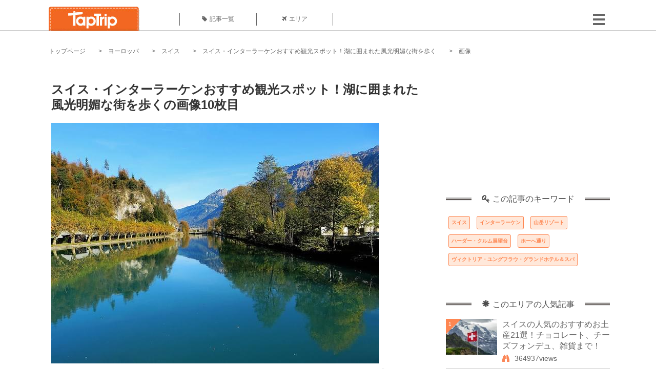

--- FILE ---
content_type: text/html; charset=UTF-8
request_url: https://taptrip.jp/img/343158/
body_size: 13538
content:
<!DOCTYPE html>
<html lang="ja">
<head>
<script async src="https://www.googletagmanager.com/gtag/js?id=G-JX40NZ1HJD"></script>
<script>
    window.dataLayer = window.dataLayer || [];
    function gtag(){dataLayer.push(arguments);}
    gtag('js', new Date());
  
    gtag('config', 'G-JX40NZ1HJD');
  </script>
<meta http-equiv="Content-Type" content="text/html; charset=UTF-8">
<meta charset="utf-8">
<meta name="viewport" content="width=device-width, initial-scale=1">
<title>
画像10枚目： スイス・インターラーケンおすすめ観光スポット！湖に囲まれた風光明媚な街を歩く｜ TapTrip
</title>
<link rel="alternate" type="application/rss+xml" title="RSS" href="https://taptrip.jp/feeds/">
<link rel="prev" href="https://taptrip.jp/img/343154/"/>
<meta property="og:title" content="画像10枚目： スイス・インターラーケンおすすめ観光スポット！湖に囲まれた風光明媚な街を歩く｜ TapTrip">
<meta property="og:type" content="article">
<meta property="og:url" content="https://taptrip.jp/img/343158/">
<meta property="og:image" content="https://taptrip.jp/system/App/Blog/thumbnails/000/009/293/ogthumb/b1aa8f410109fcfb9a65ff3e06bacccb.jpg">
<meta property="og:site_name" content="TapTrip">
<meta property="og:description" content="スイスのほぼ中心にあるインターラーケンは絶大な人気を誇るスイス屈指の観光地。年間を通じてアルピニストやスキーヤーなどで賑わっています。英語や日本語で対応してくれるホテルやレストランなども多く、ツーリストフレンドリーな点が何よりの特徴であり、はじめての方でも安心して旅行ができるおすすめスポットです。
">
<meta property="fb:app_id" content="1622804358042380">
<meta property="og:locale" content="ja_JP">
<link rel="shortcut icon" href="//d3ogb7c2z54v1k.cloudfront.net/favicon.ico"/>
<link rel="stylesheet" href="https://maxcdn.bootstrapcdn.com/bootstrap/3.3.7/css/bootstrap.min.css">
<link rel="stylesheet" href="//d3ogb7c2z54v1k.cloudfront.net/css/bootstrap.min.css" type="text/css"/>
<link rel="stylesheet" href="//d3ogb7c2z54v1k.cloudfront.net/tcss/flexslider.css?2022-11-14" type="text/css"/>
<link href="/tcss/style.css?2022-11-1402" rel="stylesheet" type="text/css">
<link href="/tcss/article.css?2022-11-1402" rel="stylesheet" type="text/css"/>
<link rel="stylesheet" href="//d3ogb7c2z54v1k.cloudfront.net/tcss/flexslider.css?2022-11-14" type="text/css"/>
<link href="//d3ogb7c2z54v1k.cloudfront.net/tcss/common.css?2022-11-1402" rel="stylesheet" type="text/css"/>
</head>
<body id="app-layout"><noscript><meta HTTP-EQUIV="refresh" content="0;url='https://taptrip.jp/img/343158/?PageSpeed=noscript'" /><style><!--table,div,span,font,p{display:none} --></style><div style="display:block">Please click <a href="https://taptrip.jp/img/343158/?PageSpeed=noscript">here</a> if you are not redirected within a few seconds.</div></noscript>
<div id="fb-root"></div>
<div id="fb-root"></div>
<script>(function(d, s, id) {
  var js, fjs = d.getElementsByTagName(s)[0];
  if (d.getElementById(id)) return;
  js = d.createElement(s); js.id = id;
  js.src = "//connect.facebook.net/ja_JP/sdk.js#xfbml=1&version=v2.5&appId=664246130375722";
  fjs.parentNode.insertBefore(js, fjs);
}(document, 'script', 'facebook-jssdk'));</script>
<div id="wrapper">
<div id="headerWrapper">
<header>
<div id="headerInner">
<a class="logo" href="/"><img src="//d3ogb7c2z54v1k.cloudfront.net/img/header_logo.png" alt="TapTrip" width="179" height="50"></a>
<div id="nav">
<ul>
<li class="headerMenu01"><a href="https://taptrip.jp/articles/"><i class="fa fa-tag"></i>記事一覧</a></li>
<li class="headerMenu04"><a href="https://taptrip.jp/areas/"><i class="fa fa-plane"></i>エリア</a></li>
</ul>
</div>
<div class="modalMenu"><span><img src="//d3ogb7c2z54v1k.cloudfront.net/img/btn_head_menu.png"></span>
<div id="dropdownMenu" style="display: none;">
<ul class="subMenu">
<li><a href="https://taptrip.jp/user/login/"><i class="fa fa-sign-in" aria-hidden="true"></i>ログイン</a></li>
<li><a href="https://taptrip.jp/user/register/"><i class="fa fa-file-text" aria-hidden="true"></i>会員登録</a></li>
</ul>
</div>
</div>
</div>
</header>
</div>
<div id="contentsWrapper">
<nav id="pankuzu">
<nav id="pankuzu">
<ul class="inline">
<li><a href="https://taptrip.jp/">トップページ</a></li>
<li><a href="https://taptrip.jp/area/ヨーロッパ/">ヨーロッパ</a></li>
<li><a href="https://taptrip.jp/area/ヨーロッパ/スイス/">スイス</a></li>
<li><a href="https://taptrip.jp/9293/">スイス・インターラーケンおすすめ観光スポット！湖に囲まれた風光明媚な街を歩く</a></li>
<li>画像</li>
</ul>
</nav></nav>
<div id="contentsHead">
</div>
<div id="contentsMain">
<div id="contentsMain">
<section class="w740">
<h1 class="entryTitle">スイス・インターラーケンおすすめ観光スポット！湖に囲まれた風光明媚な街を歩くの画像10枚目</h1>
<div class="photoBox mt00">
<img src="https://taptrip.jp/system/App/BlogBody/photos/000/343/158/original/dfcfed7c3434a8892406bdf2a5cb8ff8.jpg" style="max-width:100%;" alt="スイス・インターラーケンおすすめ観光スポット！湖に囲まれた風光明媚な街を歩く">
<p class="source">出典：
<a href="https://www.flickr.com/photos/erichvonallmen/15498102187/in/[base64]" target="_blank" rel="nofollow">
www.flickr.com</a></p>
</div>
<p class="mt30 subTit">この画像が掲載されている記事はこちら</p>
<div class="galleryDetailsBox">
<div class="galleryDetailsBoxImg"><a href="https://taptrip.jp/9293/">
<div style="background-repeat:no-repeat;background-size:cover;background-image:url('https://taptrip.jp/system/App/Blog/thumbnails/000/009/293/thumb/b1aa8f410109fcfb9a65ff3e06bacccb.jpg');width:160px;height:90px;" alt="">
</div>
</a></div>
<div class="galleryDetailsBoxText">
<a href="https://taptrip.jp/9293/">
<h2>スイス・インターラーケンおすすめ観光スポット！湖に囲まれた風光明媚な街を歩く</h2>
<p>スイスのほぼ中心にあるインターラーケンは絶大な人気を誇るスイス屈指の観光地。年間を通じてアルピニストやスキーヤーなどで賑わっています。英語や日本語で対応してくれるホテルやレストランなども多く、ツーリストフレンドリーな点が何よりの特徴であり、はじめての方でも安心して旅行ができるおすすめスポットです。
</p>
</a>
</div>
</div>
<p class="mt30 subTit">この記事に使われている画像</p>
<ul class="galleryThumbList">
<li><a href="https://taptrip.jp/img/330614/"><img width="100" height="100" src="https://taptrip.jp/system/App/BlogBody/photos/000/330/614/thumb/9b2edc0735234c8e202178ab2d1e7923.jpeg"/></a></li>
<li><a href="https://taptrip.jp/img/330616/"><img width="100" height="100" src="https://taptrip.jp/system/App/BlogBody/photos/000/330/616/thumb/3bd596cd4eb4bb93a942e023956a2353.jpg"/></a></li>
<li><a href="https://taptrip.jp/img/330618/"><img width="100" height="100" src="https://taptrip.jp/system/App/BlogBody/photos/000/330/618/thumb/ff1a269adc9f11578a7087b7d0d76286.jpg"/></a></li>
<li><a href="https://taptrip.jp/img/330622/"><img width="100" height="100" src="https://taptrip.jp/system/App/BlogBody/photos/000/330/622/thumb/7054cdb774adcb45b4cfc2fc8031d4ad.jpg"/></a></li>
<li><a href="https://taptrip.jp/img/330624/"><img width="100" height="100" src="https://taptrip.jp/system/App/BlogBody/photos/000/330/624/thumb/75b76c70e94ed4f22b90f3515aa1bcda.jpg"/></a></li>
<li><a href="https://taptrip.jp/img/330628/"><img width="100" height="100" src="https://taptrip.jp/system/App/BlogBody/photos/000/330/628/thumb/170f54ee6e2b8f749739f1ea5dde43fc.jpg"/></a></li>
<li><a href="https://taptrip.jp/img/330630/"><img width="100" height="100" src="https://taptrip.jp/system/App/BlogBody/photos/000/330/630/thumb/c9dd4a172fc8747e0f1e420755fbf650.jpg"/></a></li>
<li><a href="https://taptrip.jp/img/343152/"><img width="100" height="100" src="https://taptrip.jp/system/App/BlogBody/photos/000/343/152/thumb/0b4bc16f85b8af81fd9a4aba11d815c8.jpg"/></a></li>
<li><a href="https://taptrip.jp/img/343154/"><img width="100" height="100" src="https://taptrip.jp/system/App/BlogBody/photos/000/343/154/thumb/2ce14557e0620f297b27668c2967d5bf.jpg"/></a></li>
<li><a href="https://taptrip.jp/img/343158/"><img width="100" height="100" src="https://taptrip.jp/system/App/BlogBody/photos/000/343/158/thumb/dfcfed7c3434a8892406bdf2a5cb8ff8.jpg"/></a></li>
</ul>
</section>
<section>
<div class="articleData">
<h2><span><i class="glyphicon glyphicon-asterisk" aria-hidden="true"></i>このエリアの人気記事</span></h2>
<ul>
<li>
<a href="https://taptrip.jp/3252/">
<div><span class="img_cover" style="background-image: url('https://taptrip.jp/system/App/Blog/thumbnails/000/003/252/thumb/2d1a62541b0167a2ee8cdfe69e5779c5.jpg')"></span><div class="articleDataTextBox"><h3>スイスの人気のおすすめお土産21選！チョコレート、チーズフォンデュ、雑貨まで！</h3><p>自然の恵みに囲まれた国スイス。観光地としても不動の人気を誇っています。そして、観光にお土産はつきもの。自分用やお友達用に少しでも良いスイスのお土産を見つけたいですよね。そこで今回はスイスらしさが存分に詰まった人気のお土産をご紹介します！</p></div></div></a>
</li>
<li>
<a href="https://taptrip.jp/9828/">
<div><span class="img_cover" style="background-image: url('https://taptrip.jp/system/App/Blog/thumbnails/000/009/828/thumb/cb24ed75c6c84d00c946503863e47df8.jpg')"></span><div class="articleDataTextBox"><h3>スイス・ジュネーブでおすすめのレストラン6選！フォンデュだけではもったいない！</h3><p>国際都市として知られるジュネーブでは、スイス旅行で必ず楽しみたいフォンデュをはじめ、世界各国の料理を楽しむことができるレストランが数々あります。スイスのイメージぴったりの山小屋風レストランから洗練されたフレンチまで、ジュネーブで楽しむことのできるおすすめのレストランをご紹介します！</p></div></div></a>
</li>
<li>
<a href="https://taptrip.jp/6311/">
<div><span class="img_cover" style="background-image: url('https://taptrip.jp/system/App/Blog/thumbnails/000/006/311/thumb/60803a0e27ed0db7b440f9d28a5398d5.jpg')"></span><div class="articleDataTextBox"><h3>スイスの首都ベルンでショッピング！お土産も買えるおすすめグルメ＆雑貨ショップ５選</h3><p>スイスの首都ベルン。首都と言っても街の規模はチューリッヒやジュネーブに比べると小さく、中心地はこじんまりとした印象です。ですが、歴史の重みを感じる重厚な街並みは、さすがは首都という風格です。そんなベルンの街ではベルンならでは、スイスならではのセンスのよい品物を扱うお店がたくさん軒を連ねています。それ自体が芸術品のようなベルンの旧市街地を散策しながら素敵なショッピングを楽しみましょう！</p></div></div></a>
</li>
<li>
<a href="https://taptrip.jp/7986/">
<div><span class="img_cover" style="background-image: url('https://taptrip.jp/system/App/Blog/thumbnails/000/007/986/thumb/3aca4359d3578a1288c31e757c8774ce.jpeg')"></span><div class="articleDataTextBox"><h3>ベルンのレストランはここ！必ず立ち寄りたくなるグルメなお店4選</h3><p>スイスの首都であり、西部に位置する自然に囲まれた街、ベルン。旧市街地はユネスコの世界遺産にも登録されており、美しい街並みは散策するだけで十分楽しめます。ベルン観光に疲れたら、美味しい食事と飲み物で一休みしませんか？今回は、ベルン滞在中に是非立ち寄っていただきたい、おすすめの人気レストランを4つご紹介します！</p></div></div></a>
</li>
<li>
<a href="https://taptrip.jp/9359/">
<div><span class="img_cover" style="background-image: url('https://taptrip.jp/system/App/Blog/thumbnails/000/009/359/thumb/37116de1f7b087c6d4c279b626a00506.jpg')"></span><div class="articleDataTextBox"><h3>スイスの腕時計をお土産に！一つは欲しい憧れの高級腕時計＆人気腕時計10選</h3><p>スイスといえばスイス鉄道にアルプス山脈と大自然を満喫できる観光地として人気の高い国ですが、忘れてならないのは世界に誇る精密機器。なかでもお土産として最も好まれるのが腕時計です。今回はスイスブランドとして高い人気を誇る時計ブランドをご紹介します。</p></div></div></a>
</li>
<li>
<a href="https://taptrip.jp/3139/">
<div><span class="img_cover" style="background-image: url('https://taptrip.jp/system/App/Blog/thumbnails/000/003/139/thumb/a056b99869e4701b86ba47169d00a091.jpg')"></span><div class="articleDataTextBox"><h3>スイス・サンモリッツの過ごし方徹底ガイド＆アクセス方法！ヨーロッパ屈指のリゾートで優雅な休日を過ごす</h3><p>スイス屈指の高級リゾートであるサンモリッツ（St. Moritz）。アルプスの山々に囲まれた、自然豊かな美しいこの街の魅力をご紹介。</p></div></div></a>
</li>
<li>
<a href="https://taptrip.jp/1449/">
<div><span class="img_cover" style="background-image: url('https://taptrip.jp/system/App/Blog/thumbnails/000/001/449/thumb/f02aea6256a3b9b3426f1ab46acf0ba8.jpg')"></span><div class="articleDataTextBox"><h3>スイスで行くべき人気観光スポットおすすめ20選！大自然の絶景に世界文化遺産も！</h3><p>スイスには、有名なアルプス山脈や自然の景色が多い中、今もなお中世ヨーロッパの街並みが今も残されている歴史ある都市も存在しています♪
今回はスイスを訪れたら是非行ってほしい観光スポットを紹介していきます。
直接感じる大自然や文化遺産は、一生忘れられない景色になるはず&hellip;☆</p></div></div></a>
</li>
<li>
<a href="https://taptrip.jp/6180/">
<div><span class="img_cover" style="background-image: url('https://taptrip.jp/system/App/Blog/thumbnails/000/006/180/thumb/5896b95fd2e298da37631f697a4730d8.jpeg')"></span><div class="articleDataTextBox"><h3>シャモニから行く観光スポット３選！アルプスの最高峰モンブランを展望台から眺めよう</h3><p>ヨーロッパの最高峰、モンブラン。山登りが好きな方なら、一度は自分の目で見てみたい憧れの山ではないでしょうか。そのモンブランを間近に見られる絶景の展望台には、実はここシャモニー・モンブランからロープウェイで誰でも簡単に行くことができるのです。体力に自信のない方でもラクラクとアクセスできるので安心です。見たこともない天空の眺望を体験できるおすすめの展望台をご紹介します！</p></div></div></a>
</li>
<li>
<a href="https://taptrip.jp/9307/">
<div><span class="img_cover" style="background-image: url('https://taptrip.jp/system/App/Blog/thumbnails/000/009/307/thumb/b2644170dcec091f1a1bf15755f20f30.jpg')"></span><div class="articleDataTextBox"><h3>スイス・チューリッヒでおすすめのレストラン4選！絶品グルメのオンパレード</h3><p>スイス・チューリッヒで観光を心行くまで楽しんだら、締めくくりはやっぱりお食事ですね！今回は、スイス郷土料理やフレンチ、日本食にイタリアンと幅広いジャンルから、チューリッヒでおすすめのレストランを4軒ご紹介します。</p></div></div></a>
</li>
</ul>
<div class="clear"></div>
<div class="moreBox01"><a href="#">もっと見る</a></div>
</div>
</section>
</div>
</div>
<div id="contentsRight">
<div class="ablock">
<script async src="https://pagead2.googlesyndication.com/pagead/js/adsbygoogle.js?client=ca-pub-2662034404638094" crossorigin="anonymous"></script>
<ins class="adsbygoogle" style="display:block" data-ad-client="ca-pub-2662034404638094" data-ad-slot="8729214325" data-ad-format="auto" data-full-width-responsive="true"></ins>
<script>
     (adsbygoogle = window.adsbygoogle || []).push({});
</script>
</div>
<div class="relatedKeyword mb40">
<div class="relatedKeywordTitle">
<span><i class="fa fa-key" aria-hidden="true"></i>この記事のキーワード</span>
</div>
<ul class="tag">
<li><a href="https://taptrip.jp/keyword/スイス/">スイス</a></li>
<li><a href="https://taptrip.jp/keyword/インターラーケン/">インターラーケン</a></li>
<li><a href="https://taptrip.jp/keyword/山岳リゾート/">山岳リゾート</a></li>
<li><a href="https://taptrip.jp/keyword/ハーダー・クルム展望台/">ハーダー・クルム展望台</a></li>
<li><a href="https://taptrip.jp/keyword/ホーへ通り/">ホーへ通り</a></li>
<li><a href="https://taptrip.jp/keyword/ヴィクトリア・ユングフラウ・グランドホテル＆スパ/">ヴィクトリア・ユングフラウ・グランドホテル＆スパ</a></li>
</ul>
</div>
<div class="rankingDataWrapper mb40">
<div class="rankingDataTitle">
<span><i class="glyphicon glyphicon-asterisk" aria-hidden="true"></i>このエリアの人気記事</span>
</div>
<article class="ranking ">
<div class="rankingData linkedTile">
<div class="rankingImgBox point-triangle point-triangle-lt"><img src="//d3ogb7c2z54v1k.cloudfront.net/system/App/Blog/thumbnails/000/003/252/mini/2d1a62541b0167a2ee8cdfe69e5779c5.jpg" width="100" height="70" style="object-fit: cover;" alt=""><span>1</span></div>
<div class="rankingTextBox">
<p><a href="https://taptrip.jp/3252/">スイスの人気のおすすめお土産21選！チョコレート、チーズフォンデュ、雑貨まで！</a></p>
<span class="views"><i class="fa fa-binoculars" aria-hidden="true"></i>364937views</span>
</div>
</div>
</article>
<article class="ranking ">
<div class="rankingData linkedTile">
<div class="rankingImgBox point-triangle point-triangle-lt"><img src="//d3ogb7c2z54v1k.cloudfront.net/system/App/Blog/thumbnails/000/009/828/mini/cb24ed75c6c84d00c946503863e47df8.jpg" width="100" height="70" style="object-fit: cover;" alt=""><span>2</span></div>
<div class="rankingTextBox">
<p><a href="https://taptrip.jp/9828/">スイス・ジュネーブでおすすめのレストラン6選！フォンデュだけではもったいない！</a></p>
<span class="views"><i class="fa fa-binoculars" aria-hidden="true"></i>62762views</span>
</div>
</div>
</article>
<article class="ranking ">
<div class="rankingData linkedTile">
<div class="rankingImgBox point-triangle point-triangle-lt"><img src="//d3ogb7c2z54v1k.cloudfront.net/system/App/Blog/thumbnails/000/006/311/mini/60803a0e27ed0db7b440f9d28a5398d5.jpg" width="100" height="70" style="object-fit: cover;" alt=""><span>3</span></div>
<div class="rankingTextBox">
<p><a href="https://taptrip.jp/6311/">スイスの首都ベルンでショッピング！お土産も買えるおすすめグルメ＆雑貨ショップ５選</a></p>
<span class="views"><i class="fa fa-binoculars" aria-hidden="true"></i>54462views</span>
</div>
</div>
</article>
<article class="ranking ">
<div class="rankingData linkedTile">
<div class="rankingImgBox point-triangle point-triangle-lt"><img src="//d3ogb7c2z54v1k.cloudfront.net/system/App/Blog/thumbnails/000/007/986/mini/3aca4359d3578a1288c31e757c8774ce.jpeg" width="100" height="70" style="object-fit: cover;" alt=""><span>4</span></div>
<div class="rankingTextBox">
<p><a href="https://taptrip.jp/7986/">ベルンのレストランはここ！必ず立ち寄りたくなるグルメなお店4選</a></p>
<span class="views"><i class="fa fa-binoculars" aria-hidden="true"></i>47867views</span>
</div>
</div>
</article>
<article class="ranking ">
<div class="rankingData linkedTile">
<div class="rankingImgBox point-triangle point-triangle-lt"><img src="//d3ogb7c2z54v1k.cloudfront.net/system/App/Blog/thumbnails/000/009/359/mini/37116de1f7b087c6d4c279b626a00506.jpg" width="100" height="70" style="object-fit: cover;" alt=""><span>5</span></div>
<div class="rankingTextBox">
<p><a href="https://taptrip.jp/9359/">スイスの腕時計をお土産に！一つは欲しい憧れの高級腕時計＆人気腕時計10選</a></p>
<span class="views"><i class="fa fa-binoculars" aria-hidden="true"></i>41630views</span>
</div>
</div>
</article>
<article class="ranking ">
<div class="rankingData linkedTile">
<div class="rankingImgBox point-triangle point-triangle-lt"><img src="//d3ogb7c2z54v1k.cloudfront.net/system/App/Blog/thumbnails/000/003/139/mini/a056b99869e4701b86ba47169d00a091.jpg" width="100" height="70" style="object-fit: cover;" alt=""><span>6</span></div>
<div class="rankingTextBox">
<p><a href="https://taptrip.jp/3139/">スイス・サンモリッツの過ごし方徹底ガイド＆アクセス方法！ヨーロッパ屈指のリゾートで優雅な休日を過ごす</a></p>
<span class="views"><i class="fa fa-binoculars" aria-hidden="true"></i>40365views</span>
</div>
</div>
</article>
<article class="ranking ">
<div class="rankingData linkedTile">
<div class="rankingImgBox point-triangle point-triangle-lt"><img src="//d3ogb7c2z54v1k.cloudfront.net/system/App/Blog/thumbnails/000/001/449/mini/f02aea6256a3b9b3426f1ab46acf0ba8.jpg" width="100" height="70" style="object-fit: cover;" alt=""><span>7</span></div>
<div class="rankingTextBox">
<p><a href="https://taptrip.jp/1449/">スイスで行くべき人気観光スポットおすすめ20選！大自然の絶景に世界文化遺産も！</a></p>
<span class="views"><i class="fa fa-binoculars" aria-hidden="true"></i>39732views</span>
</div>
</div>
</article>
<article class="ranking ">
<div class="rankingData linkedTile">
<div class="rankingImgBox point-triangle point-triangle-lt"><img src="//d3ogb7c2z54v1k.cloudfront.net/system/App/Blog/thumbnails/000/006/180/mini/5896b95fd2e298da37631f697a4730d8.jpeg" width="100" height="70" style="object-fit: cover;" alt=""><span>8</span></div>
<div class="rankingTextBox">
<p><a href="https://taptrip.jp/6180/">シャモニから行く観光スポット３選！アルプスの最高峰モンブランを展望台から眺めよう</a></p>
<span class="views"><i class="fa fa-binoculars" aria-hidden="true"></i>38997views</span>
</div>
</div>
</article>
<article class="ranking ">
<div class="rankingData linkedTile">
<div class="rankingImgBox point-triangle point-triangle-lt"><img src="//d3ogb7c2z54v1k.cloudfront.net/system/App/Blog/thumbnails/000/009/307/mini/b2644170dcec091f1a1bf15755f20f30.jpg" width="100" height="70" style="object-fit: cover;" alt=""><span>9</span></div>
<div class="rankingTextBox">
<p><a href="https://taptrip.jp/9307/">スイス・チューリッヒでおすすめのレストラン4選！絶品グルメのオンパレード</a></p>
<span class="views"><i class="fa fa-binoculars" aria-hidden="true"></i>38140views</span>
</div>
</div>
</article>
<article class="ranking ">
<div class="rankingData linkedTile">
<div class="rankingImgBox point-triangle point-triangle-lt"><img src="//d3ogb7c2z54v1k.cloudfront.net/system/App/Blog/thumbnails/000/003/436/mini/e4f038ca5d3e63fb9dace324fb1cdd94.jpg" width="100" height="70" style="object-fit: cover;" alt=""><span>10</span></div>
<div class="rankingTextBox">
<p><a href="https://taptrip.jp/3436/">滝の町！スイス「ラウターブルンネン」で観に行くべき美しすぎる２大滝</a></p>
<span class="views"><i class="fa fa-binoculars" aria-hidden="true"></i>36072views</span>
</div>
</div>
</article>
<article class="ranking ">
<div class="rankingData linkedTile">
<div class="rankingImgBox point-triangle point-triangle-lt"><img src="//d3ogb7c2z54v1k.cloudfront.net/system/App/Blog/thumbnails/000/014/668/mini/1d04b02d5307a5d152abf8d0d54866cb.jpg" width="100" height="70" style="object-fit: cover;" alt=""><span>11</span></div>
<div class="rankingTextBox">
<p><a href="https://taptrip.jp/14668/">チューリッヒ空港（ZRH）完全ガイド！トランジット観光やシャワールーム情報も</a></p>
<span class="views"><i class="fa fa-binoculars" aria-hidden="true"></i>35232views</span>
</div>
</div>
</article>
<article class="ranking ">
<div class="rankingData linkedTile">
<div class="rankingImgBox point-triangle point-triangle-lt"><img src="//d3ogb7c2z54v1k.cloudfront.net/system/App/Blog/thumbnails/000/003/266/mini/0f5828fa48df845c9c4dcda46f1b39a0.jpg" width="100" height="70" style="object-fit: cover;" alt=""><span>12</span></div>
<div class="rankingTextBox">
<p><a href="https://taptrip.jp/3266/">スイスワインは超美味しい！スイス旅行で行くべきワイナリーとおすすめワイン５選</a></p>
<span class="views"><i class="fa fa-binoculars" aria-hidden="true"></i>32930views</span>
</div>
</div>
</article>
<article class="ranking ">
<div class="rankingData linkedTile">
<div class="rankingImgBox point-triangle point-triangle-lt"><img src="//d3ogb7c2z54v1k.cloudfront.net/system/App/Blog/thumbnails/000/009/337/mini/5251d70d92b7e7cb074ded4da05461ab.jpeg" width="100" height="70" style="object-fit: cover;" alt=""><span>13</span></div>
<div class="rankingTextBox">
<p><a href="https://taptrip.jp/9337/">スイスのフィルスト展望台に行こう！グリンデルワルトから行く絶景ルートプラン</a></p>
<span class="views"><i class="fa fa-binoculars" aria-hidden="true"></i>29302views</span>
</div>
</div>
</article>
<article class="ranking ">
<div class="rankingData linkedTile">
<div class="rankingImgBox point-triangle point-triangle-lt"><img src="//d3ogb7c2z54v1k.cloudfront.net/system/App/Blog/thumbnails/000/009/310/mini/e7abcf25d09529330ffebd15b76158e4.jpg" width="100" height="70" style="object-fit: cover;" alt=""><span>14</span></div>
<div class="rankingTextBox">
<p><a href="https://taptrip.jp/9310/">ジュネーブでお土産探しならココへ！個性派のおすすめショップ&amp;アイテム</a></p>
<span class="views"><i class="fa fa-binoculars" aria-hidden="true"></i>27091views</span>
</div>
</div>
</article>
<article class="ranking ">
<div class="rankingData linkedTile">
<div class="rankingImgBox point-triangle point-triangle-lt"><img src="//d3ogb7c2z54v1k.cloudfront.net/system/App/Blog/thumbnails/000/010/761/mini/095155353d34d5fe1c4ea4a72811e65b.jpg" width="100" height="70" style="object-fit: cover;" alt=""><span>15</span></div>
<div class="rankingTextBox">
<p><a href="https://taptrip.jp/10761/">スイス・ルツェルンでおいしい郷土料理を！人気レストラン4選</a></p>
<span class="views"><i class="fa fa-binoculars" aria-hidden="true"></i>26826views</span>
</div>
</div>
</article>
<article class="ranking ">
<div class="rankingData linkedTile">
<div class="rankingImgBox point-triangle point-triangle-lt"><img src="//d3ogb7c2z54v1k.cloudfront.net/system/App/Blog/thumbnails/000/003/083/mini/58c612d6649080053228d13ee307289c.jpg" width="100" height="70" style="object-fit: cover;" alt=""><span>16</span></div>
<div class="rankingTextBox">
<p><a href="https://taptrip.jp/3083/">スイスの美味しいチーズをお土産に！本場は一味違うんです！</a></p>
<span class="views"><i class="fa fa-binoculars" aria-hidden="true"></i>24684views</span>
</div>
</div>
</article>
<article class="ranking ">
<div class="rankingData linkedTile">
<div class="rankingImgBox point-triangle point-triangle-lt"><img src="//d3ogb7c2z54v1k.cloudfront.net/system/App/Blog/thumbnails/000/003/507/mini/fcb525f999273632014c5fbf7fe2ee2a.jpg" width="100" height="70" style="object-fit: cover;" alt=""><span>17</span></div>
<div class="rankingTextBox">
<p><a href="https://taptrip.jp/3507/">スイス・ サンモリッツでおすすめの人気レストラン5選！高級リゾートで絶品を味わいたいアナタへ</a></p>
<span class="views"><i class="fa fa-binoculars" aria-hidden="true"></i>24054views</span>
</div>
</div>
</article>
<article class="ranking ">
<div class="rankingData linkedTile">
<div class="rankingImgBox point-triangle point-triangle-lt"><img src="//d3ogb7c2z54v1k.cloudfront.net/system/App/Blog/thumbnails/000/005/734/mini/312b111196e7bfe846a40a90d8142e42.jpg" width="100" height="70" style="object-fit: cover;" alt=""><span>18</span></div>
<div class="rankingTextBox">
<p><a href="https://taptrip.jp/5734/">スイス・グリンデルワルトでおいしい郷土料理レストランおすすめ３選！山小屋でチーズフォンデュ♡</a></p>
<span class="views"><i class="fa fa-binoculars" aria-hidden="true"></i>22224views</span>
</div>
</div>
</article>
<article class="ranking ">
<div class="rankingData linkedTile">
<div class="rankingImgBox point-triangle point-triangle-lt"><img src="//d3ogb7c2z54v1k.cloudfront.net/system/App/Blog/thumbnails/000/014/673/mini/6597d66d4ef493793aa6a26f0de7ec36.jpg" width="100" height="70" style="object-fit: cover;" alt=""><span>19</span></div>
<div class="rankingTextBox">
<p><a href="https://taptrip.jp/14673/">ジュネーヴ空港（GVA）での過ごし方まとめ！トランジット観光やWi-Fi情報も</a></p>
<span class="views"><i class="fa fa-binoculars" aria-hidden="true"></i>22221views</span>
</div>
</div>
</article>
<article class="ranking last">
<div class="rankingData linkedTile">
<div class="rankingImgBox point-triangle point-triangle-lt"><img src="//d3ogb7c2z54v1k.cloudfront.net/system/App/Blog/thumbnails/000/001/672/mini/d45ed056c1b699797c4e4be122feef76.jpg" width="100" height="70" style="object-fit: cover;" alt=""><span>20</span></div>
<div class="rankingTextBox">
<p><a href="https://taptrip.jp/1672/">スイスの絶景スポットまとめ！一度は見たい壮大すぎるアルプスの大自然と街並み</a></p>
<span class="views"><i class="fa fa-binoculars" aria-hidden="true"></i>21526views</span>
</div>
</div>
</article>
</div>
<div class="rankingDataWrapper mb40">
<div class="rankingDataTitle">
<span><i class="glyphicon glyphicon-flash" aria-hidden="true"></i>今週の人気記事</span>
</div>
</div>
<div class="ablock">
</div>
<div class="newEntryDataWrapper mb40">
<div class="newEntryDataTitle">
<span><i class="fa fa-check-circle" aria-hidden="true"></i>新着記事</span>
</div>
<article class="newEntry">
<div class="newEntryData linkedTile">
<div class="newEntryImgBox"><a href="https://taptrip.jp/9104/"><img src="//d3ogb7c2z54v1k.cloudfront.net/system/App/Blog/thumbnails/000/009/104/mini/f7e5dfa912a91d5630a4234e2c3db780.jpeg" width="100" height="70" style="object-fit: cover;" alt=""></a></div>
<div class="newEntryTextBox">
<p><a href="https://taptrip.jp/9104/">【作成中】淡路島観光</a></p>
</div>
</div>
</article>
<article class="newEntry">
<div class="newEntryData linkedTile">
<div class="newEntryImgBox"><a href="https://taptrip.jp/15688/"><img src="//d3ogb7c2z54v1k.cloudfront.net/system/App/Blog/thumbnails/000/015/688/mini/983439bb6d01be6516507254826d4bc8.jpg" width="100" height="70" style="object-fit: cover;" alt=""></a></div>
<div class="newEntryTextBox">
<p><a href="https://taptrip.jp/15688/">天橋立の美味しいランチ9選！一度は訪れたいお店まとめ</a></p>
</div>
</div>
</article>
<article class="newEntry">
<div class="newEntryData linkedTile">
<div class="newEntryImgBox"><a href="https://taptrip.jp/15160/"><img src="//d3ogb7c2z54v1k.cloudfront.net/system/App/Blog/thumbnails/000/015/160/mini/75ee35def3b9c19f82d72d763c00e85d.jpg" width="100" height="70" style="object-fit: cover;" alt=""></a></div>
<div class="newEntryTextBox">
<p><a href="https://taptrip.jp/15160/">福井で海鮮＆カニ食べ放題・バイキングのお店おすすめの15選！食べ過ぎ注意</a></p>
</div>
</div>
</article>
<article class="newEntry">
<div class="newEntryData linkedTile">
<div class="newEntryImgBox"><a href="https://taptrip.jp/15981/"><img src="//d3ogb7c2z54v1k.cloudfront.net/system/App/Blog/thumbnails/000/015/981/mini/3ef7cfc2e7c065f2a342fe8a31552d14.jpg" width="100" height="70" style="object-fit: cover;" alt=""></a></div>
<div class="newEntryTextBox">
<p><a href="https://taptrip.jp/15981/">朝茹で花咲ガニに感動！根室かさい商店</a></p>
</div>
</div>
</article>
<article class="newEntry">
<div class="newEntryData linkedTile">
<div class="newEntryImgBox"><a href="https://taptrip.jp/15980/"><img src="//d3ogb7c2z54v1k.cloudfront.net/system/App/Blog/thumbnails/000/015/980/mini/886d8eb979e950a08d39490339f91d0d.jpg" width="100" height="70" style="object-fit: cover;" alt=""></a></div>
<div class="newEntryTextBox">
<p><a href="https://taptrip.jp/15980/">北海道夕張郡由仁町でわんことおすすめアイスクリーム！！</a></p>
</div>
</div>
</article>
<article class="newEntry">
<div class="newEntryData linkedTile">
<div class="newEntryImgBox"><a href="https://taptrip.jp/15979/"><img src="//d3ogb7c2z54v1k.cloudfront.net/system/App/Blog/thumbnails/000/015/979/mini/d3c6d99abc9f41973f6e88fa5e34f212.jpg" width="100" height="70" style="object-fit: cover;" alt=""></a></div>
<div class="newEntryTextBox">
<p><a href="https://taptrip.jp/15979/">本州最北端！マグロ一本釣りの町、大間をわんこと巡る！</a></p>
</div>
</div>
</article>
<article class="newEntry">
<div class="newEntryData linkedTile">
<div class="newEntryImgBox"><a href="https://taptrip.jp/15320/"><img src="//d3ogb7c2z54v1k.cloudfront.net/system/App/Blog/thumbnails/000/015/320/mini/af2bdeabc9ca9b2394687dfbd435d40f.jpg" width="100" height="70" style="object-fit: cover;" alt=""></a></div>
<div class="newEntryTextBox">
<p><a href="https://taptrip.jp/15320/">新宿二丁目でおすすめの観光バーTOP20！一度は訪れてみたいゲイバーなどご紹介</a></p>
</div>
</div>
</article>
<article class="newEntry">
<div class="newEntryData linkedTile">
<div class="newEntryImgBox"><a href="https://taptrip.jp/15966/"><img src="//d3ogb7c2z54v1k.cloudfront.net/system/App/Blog/thumbnails/000/015/966/mini/7643560c889ec3c40d3899165005dadd.jpg" width="100" height="70" style="object-fit: cover;" alt=""></a></div>
<div class="newEntryTextBox">
<p><a href="https://taptrip.jp/15966/">清田の大クス</a></p>
</div>
</div>
</article>
<article class="newEntry">
<div class="newEntryData linkedTile">
<div class="newEntryImgBox"><a href="https://taptrip.jp/15965/"><img src="//d3ogb7c2z54v1k.cloudfront.net/system/App/Blog/thumbnails/000/015/965/mini/22094302ff6a5d96f450c7475b9416e6.jpg" width="100" height="70" style="object-fit: cover;" alt=""></a></div>
<div class="newEntryTextBox">
<p><a href="https://taptrip.jp/15965/">100 hour yoga ttc in rishikesh</a></p>
</div>
</div>
</article>
<article class="newEntry">
<div class="newEntryData linkedTile">
<div class="newEntryImgBox"><a href="https://taptrip.jp/15963/"><img src="//d3ogb7c2z54v1k.cloudfront.net/system/App/Blog/thumbnails/000/015/963/mini/62e030417e78ec2f94104c435aec96bb.png" width="100" height="70" style="object-fit: cover;" alt=""></a></div>
<div class="newEntryTextBox">
<p><a href="https://taptrip.jp/15963/">Best Places to Visit in Dharamshala</a></p>
</div>
</div>
</article>
<article class="newEntry">
<div class="newEntryData linkedTile">
<div class="newEntryImgBox"><a href="https://taptrip.jp/9693/"><img src="//d3ogb7c2z54v1k.cloudfront.net/system/App/Blog/thumbnails/000/009/693/mini/d414830f366a24bff5592391d02b3605.jpg" width="100" height="70" style="object-fit: cover;" alt=""></a></div>
<div class="newEntryTextBox">
<p><a href="https://taptrip.jp/9693/">紅葉が美しくて有名な京都の哲学の道ってどんなところ？</a></p>
</div>
</div>
</article>
<article class="newEntry">
<div class="newEntryData linkedTile">
<div class="newEntryImgBox"><a href="https://taptrip.jp/15962/"><img src="//d3ogb7c2z54v1k.cloudfront.net/system/App/Blog/thumbnails/000/015/962/mini/1d1efb0408c3894057562638b9af2aed.png" width="100" height="70" style="object-fit: cover;" alt=""></a></div>
<div class="newEntryTextBox">
<p><a href="https://taptrip.jp/15962/">日本に近いおすすめの海外カジノ５選</a></p>
</div>
</div>
</article>
<article class="newEntry">
<div class="newEntryData linkedTile">
<div class="newEntryImgBox"><a href="https://taptrip.jp/15958/"><img src="//d3ogb7c2z54v1k.cloudfront.net/system/App/Blog/thumbnails/000/015/958/mini/c451b5bee03f3a9e5f4932f4808d925d.jpg" width="100" height="70" style="object-fit: cover;" alt=""></a></div>
<div class="newEntryTextBox">
<p><a href="https://taptrip.jp/15958/">Standard Hot Air Balloon Ride</a></p>
</div>
</div>
</article>
<article class="newEntry">
<div class="newEntryData linkedTile">
<div class="newEntryImgBox"><a href="https://taptrip.jp/15938/"><img src="//d3ogb7c2z54v1k.cloudfront.net/system/App/Blog/thumbnails/000/015/938/mini/abc5f68ff65d24294647be4e37c9fa88.jpg" width="100" height="70" style="object-fit: cover;" alt=""></a></div>
<div class="newEntryTextBox">
<p><a href="https://taptrip.jp/15938/">最強ホテル系カードがついに出揃った！【待望の&ldquo;Hiltonアメックスカード&rdquo;新登場！】今までホテル系最強だったSPGとの違いはなに？メリット・デメリット徹底比較してみました！</a></p>
</div>
</div>
</article>
<article class="newEntry">
<div class="newEntryData linkedTile">
<div class="newEntryImgBox"><a href="https://taptrip.jp/15551/"><img src="//d3ogb7c2z54v1k.cloudfront.net/system/App/Blog/thumbnails/000/015/551/mini/42caea41bfe4544150dbc232ed21c6db.jpg" width="100" height="70" style="object-fit: cover;" alt=""></a></div>
<div class="newEntryTextBox">
<p><a href="https://taptrip.jp/15551/">新松戸の人気ラーメン屋10選！安くて美味しいお店をご紹介</a></p>
</div>
</div>
</article>
</div>
<div id="floatsidebar" class="js_fixedcontent">
<div style="padding-top: 90px;">
<div class="ablock">
<script async src='https://www.googletagservices.com/tag/js/gpt.js'></script>
<script>
  var googletag = googletag || {};
  googletag.cmd = googletag.cmd || [];
</script>
<script>
  googletag.cmd.push(function() {
    googletag.defineSlot('/208110943/taptrip_pc_side', [[300, 600], [300, 250], [336, 280]], 'div-gpt-ad-1511436141030-0').addService(googletag.pubads());
    googletag.pubads().enableSingleRequest();
    googletag.enableServices();
  });
</script>
<div id='div-gpt-ad-1511436141030-0'>
<script>
googletag.cmd.push(function() { googletag.display('div-gpt-ad-1511436141030-0'); });
</script>
</div>
</div></div>
</div>
</div>
<div class="clear"></div>
</div>
<div class="ablock">
<div style=" margin: 0px auto; width: 1100px;">
<script>
!function(f,b,e,v,n,t,s)
{if(f.fbq)return;n=f.fbq=function(){n.callMethod?
n.callMethod.apply(n,arguments):n.queue.push(arguments)};
if(!f._fbq)f._fbq=n;n.push=n;n.loaded=!0;n.version='2.0';
n.queue=[];t=b.createElement(e);t.async=!0;
t.src=v;s=b.getElementsByTagName(e)[0];
s.parentNode.insertBefore(t,s)}(window, document,'script',
'https://connect.facebook.net/en_US/fbevents.js');
fbq('init', '260240885729144');
fbq('track', 'PageView');
</script>
<noscript><img height="1" width="1" style="display:none" src="https://www.facebook.com/tr?id=260240885729144&ev=PageView&noscript=1"/></noscript>
</div>
<div id="footerWrapper">
<footer>
<div class="footer_list list1">
<img src="//d3ogb7c2z54v1k.cloudfront.net/img/footer_top.png"><br>
<p><a href="/"><img src="//d3ogb7c2z54v1k.cloudfront.net/img/footer_logo.png" alt="TapTrip"></a></p>
<ul>
<li><a href="https://www.facebook.com/taptrip.jp/"><img src="//d3ogb7c2z54v1k.cloudfront.net/img/ico_facebook.png" alt=""></a></li>
<li><a href="https://twitter.com/TapTrip_jp"><img src="//d3ogb7c2z54v1k.cloudfront.net/img/ico_twitter.png" alt=""></a></li>
<li><a href="https://www.instagram.com/taptrip.jp/"><img src="//d3ogb7c2z54v1k.cloudfront.net/img/ico_instagram.png" alt=""></a></li>
</ul>
</div>
<div class="footer_list list2">
<img src="//d3ogb7c2z54v1k.cloudfront.net/img/footer_area.png"><br>
<ul>
<li><a href="https://taptrip.jp/area/日本/">日本</a></li>
<li><a href="https://taptrip.jp/area/アジア/">アジア</a></li>
<li><a href="https://taptrip.jp/area/ヨーロッパ/">ヨーロッパ</a></li>
<li><a href="https://taptrip.jp/area/オセアニア/">オセアニア</a></li>
<li><a href="https://taptrip.jp/area/北米/">北米</a></li>
<li><a href="https://taptrip.jp/area/中東/">中東</a></li>
<li><a href="https://taptrip.jp/area/中南米/">中南米</a></li>
<li><a href="https://taptrip.jp/area/アフリカ/">アフリカ</a></li>
<li><a href="https://taptrip.jp/area/まとめ/">まとめ</a></li>
<li><a href="https://taptrip.jp/area/特集/">特集</a></li>
</ul>
</div>
<div class="footer_list list3">
<img src="//d3ogb7c2z54v1k.cloudfront.net/img/footer_category.png"><br>
<ul>
<li><a href="https://taptrip.jp/category/01/">アクティビティ</a></li>
<li><a href="https://taptrip.jp/category/02/">ナイトライフ</a></li>
<li><a href="https://taptrip.jp/category/03/">観光名所</a></li>
<li><a href="https://taptrip.jp/category/04/">ホテル</a></li>
</ul>
<ul>
<li><a href="https://taptrip.jp/category/05/">ショッピング</a></li>
<li><a href="https://taptrip.jp/category/06/">レストラン・カフェ</a></li>
<li><a href="https://taptrip.jp/category/07/">TIPS</a></li>
<li><a href="https://taptrip.jp/category/08/">その他</a></li>
</ul>
</div>
<div class="footer_list list4">
<img src="//d3ogb7c2z54v1k.cloudfront.net/img/footer_about.png"><br>
<ul>
<li><a href="https://taptrip.jp/">TapTripトップ</a></li>
<li><a href="https://taptrip.jp/keyword/">キーワード一覧</a></li>
<li><a href="https://taptrip.jp/articles/">記事一覧</a></li>
<li><a href="https://taptrip.jp/writerslist/">ライター一覧</a></li>
<li><a href="https://taptrip.jp/contact/">お問い合わせ</a></li>
</ul>
<ul>
<li><a href="https://taptrip.jp/about/">TapTripとは？</a></li>
<li><a href="https://taptrip.jp/term/">利用規約</a></li>
<li><a href="https://taptrip.jp/policy/">プライバシーポリシー</a></li>
<li><a href="https://taptrip.jp/company/">運営者</a></li>
</ul>
</div>
<div class="clear"></div>
</footer>
</div>
<script>
    var vc_pid = "885234634";
</script><script src="//aml.valuecommerce.com/vcdal.js" async></script>
<script>
  window._taboola = window._taboola || [];
  _taboola.push({flush: true});
</script>
<script src="//d3ogb7c2z54v1k.cloudfront.net/common/js/jquery.min.js"></script>
<script src="//d3ogb7c2z54v1k.cloudfront.net/common/js/jquery-ui.min.js"></script>
<script src="//d3ogb7c2z54v1k.cloudfront.net/common/js/bootstrap.min.js"></script>
<script src="//d3ogb7c2z54v1k.cloudfront.net/common/js/flexslider.min.js"></script>
<script src="//d3ogb7c2z54v1k.cloudfront.net/common/js/jquery.flexslider-min.js"></script>
<script src="//d3ogb7c2z54v1k.cloudfront.net/common/js/jquery.lazyload.js"></script>
<script async src="//www.instagram.com/embed.js"></script>
<script>
$(function(){
       
$(".hotelGalleryBoxThumb a").click(function(){
$(".hotelGalleryBoxImg img").before("<img src='"+$(this).attr("href")+"' alt=''>");
$(".hotelGalleryBoxImg img:last").fadeOut("fast",function(){
$(this).remove()
});
return false;
})
})
</script>
<script>
$(function(){
$('div.topmenu').show();
$("#headerLineNav .conf").hover(function(){
$("div",this).show();
$("span",this).addClass("bgYellow");
},
function(){
$("div",this).hide();
$("span",this).removeClass("bgYellow");

});

  //$('div.topmenu').show();
  $('#menu_bar_1 , #menu_bar_2').click(function(){
    if($('#menu_link').css('display') == 'block'){
      $('#manu_bar_2_text').html("[開く]");
      $('div.topmenu #menu_bar_1 span').css("color", "#615C69");
      $('div.topmenu ui li').css("color", "#615C69");
      $('div.topmenu ul li a').css("color", "#615C69");
      $('div.topmenu ul').removeClass("changed");
      $('div.topmenu ul').css("max-height", "55px");
    }else{
      $('#manu_bar_2_text').html("[閉じる]");
      $('div.topmenu #menu_bar_1 span').css("color", "#000000");
      $('div.topmenu ui li').css("color", "#000000");
      $('div.topmenu ul li a').css("color", "#000000");
      $('div.topmenu ul').toggleClass("changed");
      $('div.topmenu ul').css("max-height", "none");
    }
    $('#menu_link').slideToggle(100);
  });

  $('div.topmenu a[href^=#]').click(function(){

    var speed = 100;
    var href= $(this).attr("href");
    var target = $(href == "#" || href == "" ? 'html' : href);
    var position = target.offset().top;
    $("html, body").animate({scrollTop:position}, speed, "swing");
    return false;
  });

});
</script>
<script>

$('#slider01').flexslider({
animation: "slide",
animationLoop:false,slideshow:false,
});
$('#slider02').flexslider({
animation: "slide",
slideshow:false,
});

</script>
<script>
$(function(){
$('.linkedTile').click(
function() {
window.location=$(this).find("a").attr("href");
return false;
}
);
});

</script>
<script>

$("#serchFormBoxWrap").hide();
$("#dropdownMenu").hide();

$("#headerInner .search").click(function () {
$("#serchFormBoxWrap").slideDown(300);
$("#headerInner .search img").addClass("hover");
$("#dropdownMenu").slideUp(300);
$("#headerInner .modalMenu img").removeClass("hover");
});
$("#serchFormBoxWrap").mouseleave(function () {
$("#serchFormBoxWrap").slideUp(300);
$("#headerInner .search img").removeClass("hover");
});

$("#headerInner .modalMenu").click(function () {
$("#dropdownMenu").slideDown(300);
$("#headerInner .modalMenu img").addClass("hover");
$("#serchFormBoxWrap").slideUp(300);
$("#headerInner .search img").removeClass("hover");
});
$("#dropdownMenu").mouseleave(function () {
$("#dropdownMenu").slideUp(300);$("#headerInner .modalMenu img").removeClass("hover");
});

</script>
<script>
$(function(){
     $('a img').hover(function(){
        $(this).attr('src', $(this).attr('src').replace('_off', '_ov'));
          }, function(){
             if (!$(this).hasClass('currentPage')) {
             $(this).attr('src', $(this).attr('src').replace('_ov', '_off'));
        }
   });
});
</script>
<script>

 (function(window, $) {
    'use strict';
    $(function() {
      // スクロール位置と連動させない場合は不要(scrollspy用)
      $(document.body).scrollspy({ target: '#floatsidebar' });

      // スクロール位置と連動させない場合は不要(scrollspy用)
      $(window).on('load', function() { $(document.body).scrollspy('refresh') });

      // 固定サイドバーのスクロール追従開始＆終了位置の設定(affix用)
      setTimeout(function() {
        $("#floatsidebar").css({width:$("#contentsRight").width()});

$("#contentsMain").css({"min-height":$("#floatsidebar").height()+$("#contentsRight").height()});

        $('#floatsidebar').affix({
          offset: {
            top: function() {
              return (this.top = $("#contentsHead").outerHeight(true)+$("#contentsRight").outerHeight(true));
            },
            bottom: function() {
              return (

                this.bottom = $('#footerWrapper').outerHeight(true)+60);
            }
          }
          
        })


      }, 100);
    });
  })(window, jQuery);
$(function(){
$("img.lazy").lazyload({
  threshold : 50 ,
  effect: "fadeIn",
  failure_limit: 2 ,

});
});

  var v = "";

  v = '<link href="//fonts.googleapis.com/css?family=Homemade+Apple" rel="stylesheet" type="text/css">';
  $("head link:last").after(v);

  v = '<link href="//cdnjs.cloudflare.com/ajax/libs/font-awesome/4.7.0/css/font-awesome.min.css" rel="stylesheet" type="text/css">';
  $("head link:last").after(v);

  v = '<link href="//fonts.googleapis.com/css?family=Lato:100,300,400,700" rel="stylesheet" type="text/css">';
  $("head link:last").after(v);

//  v = '<link href="//d3ogb7c2z54v1k.cloudfront.net/tcss/flexslider.css" rel="stylesheet" type="text/css">';
//  $("head link:last").after(v);

  v = '<link href="//fonts.googleapis.com/css?family=Lato:100,300,400,700" rel="stylesheet" type="text/css">';
  $("head link:last").after(v);

//  v = '<link href="//d3ogb7c2z54v1k.cloudfront.net/css/tapp.css" rel="stylesheet" type="text/css">';
//  $("head link:last").after(v);

  v = '<link href="//d3ogb7c2z54v1k.cloudfront.net/tcss/common.css" rel="stylesheet" type="text/css">';
  $("head link:last").after(v);

</script>
<script>
  $('#instagram-embed-0').load(function(){
    var $iframe = $('#instagram-embed-0');
    var ifrmDoc = $iframe[0].contentWindow.document;
    $('html,body',ifrmDoc).css('overflow','').css('height','100%');
  });

  $(function(){
    $('.ig_load').each(function(i, el){
      $.get("/ig/", {"url":$(el).attr('src')}, function(data) {
        $(el).html(data);
        $(el).show();
      });
    });
  });
</script>
<script>

  (function(i,s,o,g,r,a,m){i['GoogleAnalyticsObject']=r;i[r]=i[r]||function(){
  (i[r].q=i[r].q||[]).push(arguments)},i[r].l=1*new Date();a=s.createElement(o),
  m=s.getElementsByTagName(o)[0];a.async=1;a.src=g;m.parentNode.insertBefore(a,m)
  })(window,document,'script','//www.google-analytics.com/analytics.js','ga');

  ga('create', 'UA-69198025-1', 'auto');
  ga('require', 'linkid', 'linkid.js');
  ga('set', 'dimension1', 'スイス');
  ga('set', 'dimension2', '');
  ga('send', 'pageview');

</script>
</body>
</html>


--- FILE ---
content_type: text/html; charset=utf-8
request_url: https://www.google.com/recaptcha/api2/aframe
body_size: 267
content:
<!DOCTYPE HTML><html><head><meta http-equiv="content-type" content="text/html; charset=UTF-8"></head><body><script nonce="yzSh1PSZApjoeIRLhNRVxg">/** Anti-fraud and anti-abuse applications only. See google.com/recaptcha */ try{var clients={'sodar':'https://pagead2.googlesyndication.com/pagead/sodar?'};window.addEventListener("message",function(a){try{if(a.source===window.parent){var b=JSON.parse(a.data);var c=clients[b['id']];if(c){var d=document.createElement('img');d.src=c+b['params']+'&rc='+(localStorage.getItem("rc::a")?sessionStorage.getItem("rc::b"):"");window.document.body.appendChild(d);sessionStorage.setItem("rc::e",parseInt(sessionStorage.getItem("rc::e")||0)+1);localStorage.setItem("rc::h",'1769898119187');}}}catch(b){}});window.parent.postMessage("_grecaptcha_ready", "*");}catch(b){}</script></body></html>

--- FILE ---
content_type: application/javascript; charset=utf-8;
request_url: https://dalc.valuecommerce.com/app3?p=885234634&_s=https%3A%2F%2Ftaptrip.jp%2Fimg%2F343158%2F&vf=iVBORw0KGgoAAAANSUhEUgAAAAMAAAADCAYAAABWKLW%2FAAAAMElEQVQYV2NkFGP4n5HRwCDV1MPAGF7N%2FH%2BHej7D7xf9DIy5XF3%2FZ57bxBCrcYQBAAUVDog6e2LsAAAAAElFTkSuQmCC
body_size: 7682
content:
vc_linkswitch_callback({"t":"697e8084","r":"aX6AhAAPGTMDD6JyCooD7AqKBtQUkg","ub":"aX6AgwAMV3sDD6JyCooBbQqKBtg8Yw%3D%3D","vcid":"UyqV6GYBzL7nGLnI9rnun_OuE2Q8R-0gMh153vThGLU","vcpub":"0.989491","www.airtrip.jp":{"a":"2809620","m":"3395140","g":"09ececd0b2","sp":"source%3Dad.valuecommerce.airtrip.jp"},"dev-web.test.tocoo.com":{"a":"2709682","m":"101","g":"8685081986"},"biz.travel.yahoo.co.jp":{"a":"2761515","m":"2244419","g":"3d50e60d8a"},"mini-shopping.yahoo.co.jp":{"a":"2821580","m":"2201292","g":"c48d3e278a"},"jal.co.jp/tour":{"a":"2425691","m":"2404028","g":"c0d875fd8a"},"www.bk1.jp":{"a":"2684806","m":"2340879","g":"90f84172a0","sp":"partnerid%3D02vc01"},"jal.co.jp/jp/ja/tour":{"a":"2425691","m":"2404028","g":"c0d875fd8a"},"m.kkday.com":{"a":"2829368","m":"3448426","g":"243632ec8a"},"www.tocoo.jp":{"a":"2709682","m":"101","g":"8685081986"},"brand.asoview.com":{"a":"2698489","m":"3147096","g":"fa3153d68a"},"www.ja-town.com":{"a":"2425371","m":"2130357","g":"9504a26e8a"},"kumapon.jp":{"a":"2473767","m":"2740569","g":"6dc883779f","sp":"uiaid%3Dxx2ba0007"},"www.jtb.co.jp/kokunai_htl":{"a":"2549714","m":"2161637","g":"75c51687b9","sp":"utm_source%3Dvcdom%26utm_medium%3Daffiliate"},"travel.yahoo.co.jp":{"a":"2761515","m":"2244419","g":"3d50e60d8a"},"intltoursearch.jal.co.jp":{"a":"2910359","m":"2403993","g":"4a0e2bed8a"},"www.tabirai.net":{"a":"2797949","m":"3368354","g":"e09f7d648a"},"paypaystep.yahoo.co.jp":{"a":"2821580","m":"2201292","g":"c48d3e278a"},"lohaco.yahoo.co.jp":{"a":"2686782","m":"2994932","g":"fd40c0e38a"},"wwwtst.hotpepper.jp":{"a":"2594692","m":"2262623","g":"a321b354a1","sp":"vos%3Dnhppvccp99002"},"jal.co.jp/intltour":{"a":"2910359","m":"2403993","g":"4a0e2bed8a"},"honto.jp":{"a":"2684806","m":"2340879","g":"90f84172a0","sp":"partnerid%3D02vc01"},"jal.co.jp/jp/ja/intltour":{"a":"2910359","m":"2403993","g":"4a0e2bed8a"},"www.columbiasports.co.jp":{"a":"2917989","m":"3331332","g":"455c3efd8a"},"www-dev.knt.co.jp":{"a":"2918660","m":"2017725","g":"52e178c48a"},"www.kkday.com":{"a":"2829368","m":"3448426","g":"243632ec8a"},"jal.co.jp/domtour":{"a":"2425691","m":"2404028","g":"c0d875fd8a"},"jalan.net":{"a":"2513343","m":"2130725","g":"2f5486b48a"},"hotels.com":{"a":"2518280","m":"2506163","g":"3f1e9c42b3","sp":"rffrid%3Daff.hcom.JP.014.000.VCSphone"},"www.jtb.co.jp/lookjtb":{"a":"2915989","m":"2214108","g":"afa41b338a"},"www.jtbonline.jp":{"a":"2549714","m":"2161637","g":"75c51687b9","sp":"utm_source%3Dvcdom%26utm_medium%3Daffiliate"},"meito.knt.co.jp":{"a":"2918660","m":"2017725","g":"52e178c48a"},"www.ikyu.com":{"a":"2675907","m":"221","g":"0948cb3f86"},"skyticket.jp":{"a":"2216077","m":"2333182","g":"7b8435e49d","sp":"ad%3DVC_sky_dom"},"cotta.jp":{"a":"2472985","m":"2751799","g":"73ab057a8a"},"global-root-g2.chain-demos.digicert.com":{"a":"2918660","m":"2017725","g":"52e178c48a"},"shaddy.jp":{"a":"2792239","m":"2467269","g":"b7fbc125ab","sp":"aid%3Daffiliate%26uiaid%3Dafl"},"welove.expedia.co.jp":{"a":"2438503","m":"2382533","g":"ba19f25fce","sp":"eapid%3D0-28%26affcid%3Djp.network.valuecommerce.general_mylink."},"jtb.co.jp":{"a":"2549714","m":"2161637","g":"75c51687b9","sp":"utm_source%3Dvcdom%26utm_medium%3Daffiliate"},"www.knt.co.jp":{"a":"2918660","m":"2017725","g":"52e178c48a"},"www.yumeyado.jp":{"a":"2786447","m":"3313582","g":"cb4f26e68a"},"l":5,"www.hotpepper.jp?vos=nhppvccp99002":{"a":"2594692","m":"2262623","g":"a321b354a1","sp":"vos%3Dnhppvccp99002"},"admane.jp":{"a":"2809620","m":"3395140","g":"09ececd0b2","sp":"source%3Dad.valuecommerce.airtrip.jp"},"p":885234634,"www.jtb.co.jp/kaigai":{"a":"2915989","m":"2214108","g":"afa41b338a"},"yado.knt.co.jp":{"a":"2918660","m":"2017725","g":"52e178c48a"},"event.kkday.com":{"a":"2829368","m":"3448426","g":"243632ec8a"},"dev-rent.test.tocoo.com":{"a":"2709682","m":"101","g":"8685081986"},"s":3339621,"www.lenovo.com":{"a":"2680394","m":"218","g":"17889a6aa7","sp":"cid%3Djp%3Aaffiliate%3Adsry7f"},"valuecommerce.com":{"a":"2803077","m":"4","g":"238aa30f84"},"yumeyado.jp":{"a":"2786447","m":"3313582","g":"cb4f26e68a"},"dom.jtb.co.jp":{"a":"2549714","m":"2161637","g":"75c51687b9","sp":"utm_source%3Dvcdom%26utm_medium%3Daffiliate"},"www.ark-pc.co.jp":{"a":"2489971","m":"2783092","g":"652390128a"},"shopping.geocities.jp":{"a":"2821580","m":"2201292","g":"c48d3e278a"},"jal.co.jp/jp/ja/domtour":{"a":"2425691","m":"2404028","g":"c0d875fd8a"},"www.expedia.co.jp":{"a":"2438503","m":"2382533","g":"ba19f25fce","sp":"eapid%3D0-28%26affcid%3Djp.network.valuecommerce.general_mylink."},"www.jtb.co.jp/kokunai":{"a":"2549714","m":"2161637","g":"75c51687b9","sp":"utm_source%3Dvcdom%26utm_medium%3Daffiliate"},"act.gro-fru.net":{"a":"2813059","m":"3402954","g":"aa6808358a"},"www.asoview.com":{"a":"2698489","m":"3147096","g":"fa3153d68a"},"stg.activityjapan.com":{"a":"2913705","m":"3393757","g":"b8cb4b808a"},"s.kumapon.jp":{"a":"2473767","m":"2740569","g":"6dc883779f","sp":"uiaid%3Dxx2ba0007"},"activityjapan.com":{"a":"2913705","m":"3393757","g":"b8cb4b808a"},"global-root-g3.chain-demos.digicert.com":{"a":"2918660","m":"2017725","g":"52e178c48a"},"kuzefuku.com":{"a":"2813059","m":"3402954","g":"aa6808358a"},"tour.jtrip.co.jp":{"a":"2893108","m":"2409616","g":"ed61b8068a"},"sp.jal.co.jp/tour":{"a":"2425691","m":"2404028","g":"c0d875fd8a"},"sp.jal.co.jp/domtour":{"a":"2425691","m":"2404028","g":"c0d875fd8a"},"www.netmile.co.jp":{"a":"2438503","m":"2382533","g":"ba19f25fce","sp":"eapid%3D0-28%26affcid%3Djp.network.valuecommerce.general_mylink."},"kinokuniya.co.jp":{"a":"2118836","m":"2195689","g":"cc36fe5e8a"},"www.ozmall.co.jp":{"a":"2686083","m":"2209755","g":"3788a5aa8a"},"tabelog.com":{"a":"2797472","m":"3366797","g":"2572112a8a"},"domtoursearch.jal.co.jp":{"a":"2425691","m":"2404028","g":"c0d875fd8a"},"paypaymall.yahoo.co.jp":{"a":"2821580","m":"2201292","g":"c48d3e278a"},"valuecommerce.ne.jp":{"a":"2803077","m":"4","g":"238aa30f84"},"www2.tocoo.jp":{"a":"2709682","m":"101","g":"8685081986"},"www.hotpepper.jp":{"a":"2594692","m":"2262623","g":"a321b354a1","sp":"vos%3Dnhppvccp99002"},"shop.benesse.ne.jp":{"a":"2918019","m":"3749608","g":"add1df398a"},"www.conranshop.jp":{"a":"2751365","m":"3098515","g":"d0a66f4dd5","sp":"utm_source%3Dvaluecommerce%26utm_medium%3Daffiliate%26utm_campaign%3Dad"},"www.jtb.co.jp/kokunai_hotel":{"a":"2549714","m":"2161637","g":"75c51687b9","sp":"utm_source%3Dvcdom%26utm_medium%3Daffiliate"},"tower.jp":{"a":"2377670","m":"2409673","g":"2906d0f48a"},"shopap.lenovo.com":{"a":"2680394","m":"218","g":"17889a6aa7","sp":"cid%3Djp%3Aaffiliate%3Adsry7f"},"www.jtb.co.jp":{"a":"2549714","m":"2161637","g":"75c51687b9","sp":"utm_source%3Dvcdom%26utm_medium%3Daffiliate"},"shopping.yahoo.co.jp":{"a":"2821580","m":"2201292","g":"c48d3e278a"},"rlx.jp":{"a":"2887516","m":"3274083","g":"4358465c8a"},"lohaco.jp":{"a":"2686782","m":"2994932","g":"fd40c0e38a"},"sp.jal.co.jp/intltour":{"a":"2910359","m":"2403993","g":"4a0e2bed8a"},"www.amazon.co.jp":{"a":"2614000","m":"2366370","g":"f53dc62aaa","sp":"tag%3Dvc-22%26linkCode%3Dure"},"approach.yahoo.co.jp":{"a":"2821580","m":"2201292","g":"c48d3e278a"},"www.jtrip.co.jp":{"a":"2893108","m":"2409616","g":"ed61b8068a"},"yukoyuko.net":{"a":"2425172","m":"2178193","g":"6e9cd1cf8a"},"restaurant.ikyu.com":{"a":"2349006","m":"2302203","g":"27bc6cce8a"},"www3.lenovo.com":{"a":"2680394","m":"218","g":"17889a6aa7","sp":"cid%3Djp%3Aaffiliate%3Adsry7f"},"service.expedia.co.jp":{"a":"2438503","m":"2382533","g":"ba19f25fce","sp":"eapid%3D0-28%26affcid%3Djp.network.valuecommerce.general_mylink."},"dev.r-rlx.jp":{"a":"2887516","m":"3274083","g":"4358465c8a"},"jtrip.co.jp":{"a":"2893108","m":"2409616","g":"ed61b8068a"}})